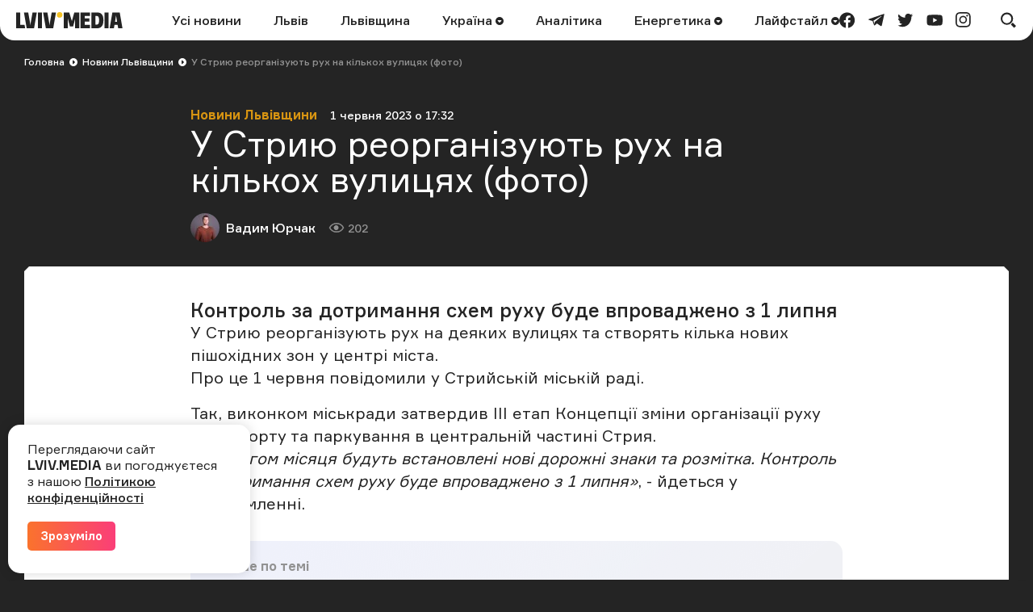

--- FILE ---
content_type: text/html; charset=UTF-8
request_url: https://lviv.media/lvivshchyna/74008-u-striyu-reorganizuyut-ruh-na-kilkoh-vulicyah-foto/
body_size: 13745
content:
<!DOCTYPE html> <html lang="uk"> <head> <meta charset="utf-8"> <meta http-equiv="x-ua-compatible" content="ie=edge"> <meta name="viewport" content="width=device-width, initial-scale=1"> <meta name="HandheldFriendly" content="True" /> <meta http-equiv="cleartype" content="on" /> <meta name="format-detection" content="telephone=no" /> <meta name="format-detection" content="address=no" /> <meta property="fb:app_id" content="759044945210517" /> <link rel="apple-touch-icon" sizes="180x180" href="/apple-touch-icon.png"> <link rel="icon" type="image/png" sizes="32x32" href="/favicon-32x32.png"> <link rel="icon" type="image/png" sizes="16x16" href="/favicon-16x16.png"> <link rel="manifest" href="/site.webmanifest"> <link rel="mask-icon" href="/safari-pinned-tab.svg" color="#242424"> <meta name="msapplication-TileColor" content="#242424"> <meta name="theme-color" content="#ffffff"> <title>У Стрию реорганізують рух на кількох вулицях (фото) — LVIV.MEDIA</title> <link rel="canonical" href="https://lviv.media/lvivshchyna/74008-u-striyu-reorganizuyut-ruh-na-kilkoh-vulicyah-foto/"> <link rel="amphtml" href="https://lviv.media/amp/lvivshchyna/74008-u-striyu-reorganizuyut-ruh-na-kilkoh-vulicyah-foto/"> <meta name="robots" content="max-snippet:-1, max-video-preview:-1, max-image-preview:large"> <link rel="alternate" href="https://lviv.media/lvivshchyna/74008-u-striyu-reorganizuyut-ruh-na-kilkoh-vulicyah-foto/" hreflang="x-default" /> <link rel="alternate" href="https://lviv.media/lvivshchyna/74008-u-striyu-reorganizuyut-ruh-na-kilkoh-vulicyah-foto/" hreflang="uk" /> <meta name="description" content="Контроль за дотримання схем руху буде впроваджено з 1 липня"> <meta property="og:title" content="У Стрию реорганізують рух на кількох вулицях (фото) — LVIV.MEDIA" /> <meta property="og:description" content="Контроль за дотримання схем руху буде впроваджено з 1 липня" /> <meta property="og:type" content="article" /> <meta property="og:url" content="https://lviv.media/lvivshchyna/74008-u-striyu-reorganizuyut-ruh-na-kilkoh-vulicyah-foto/" /> <meta property="og:image" content="https://lviv.media/static/content/thumbs/1200x630/e/1f/iev4bp---c1200x630x50px50p-up--f87842badbe3034ac1fa90909a8961fe.jpg" /> <meta property="og:image:url" content="https://lviv.media/static/content/thumbs/1200x630/e/1f/iev4bp---c1200x630x50px50p-up--f87842badbe3034ac1fa90909a8961fe.jpg" /> <meta property="og:image:width" content="1200" /> <meta property="og:image:height" content="630" /> <meta property="og:site_name" content="LVIV.MEDIA" /> <meta name="twitter:title" content="У Стрию реорганізують рух на кількох вулицях (фото) — LVIV.MEDIA"> <meta name="twitter:description" content="Контроль за дотримання схем руху буде впроваджено з 1 липня"> <meta name="twitter:card" content="summary_large_image"> <meta name="twitter:image" content="https://lviv.media/static/content/thumbs/1200x630/b/67/kteyeo---c1200x630x50px50p-up--08368ca7f5854c7c589d83e3ff30067b.jpg"> <meta name="twitter:site" content="LVIV.MEDIA"> <meta name="twitter:creator" content="@LvivMedia"> <meta property="og:article:author" content="https://lviv.media/authors/40-vadym_yurchak/" /> <meta property="og:article:published_time" content="2023-06-01T17:32:00+03:00" /> <script type="application/ld+json">{"@context":"https://schema.org","@type":"BreadcrumbList","itemListElement":[{"@type":"ListItem","position":1,"name":"Головна","item":"https://lviv.media/"},{"@type":"ListItem","position":2,"name":"Новини Львівщини","item":"https://lviv.media/lvivshchyna/"},{"@type":"ListItem","position":3,"name":"У Стрию реорганізують рух на кількох вулицях (фото)","item":"https://lviv.media/lvivshchyna/74008-u-striyu-reorganizuyut-ruh-na-kilkoh-vulicyah-foto/"}]}</script> <script type="application/ld+json">{"@context":"https://schema.org","@type":"NewsArticle","headline":"У Стрию реорганізують рух на кількох вулицях (фото)","datePublished":"2023-06-01T17:32:00+03:00","dateModified":"2023-06-01T17:32:00+03:00","author":{"@type":"Person","name":"Вадим Юрчак"},"publisher":{"@type":"Organization","name":"LVIV.MEDIA","logo":{"@type":"ImageObject","url":"https://lviv.media/static/img/logo-current.svg"}},"description":"Контроль за дотримання схем руху буде впроваджено з 1 липня","articleBody":"У Стрию реорганізують рух на деяких вулицях та створять кілька нових пішохідних зон у центрі міста. Про це 1 червня повідомили у Стрийській міській раді. Так, виконком міськради затвердив III етап Концепції зміни організації руху транспорту та паркування в центральній частині Стрия. «Протягом місяця будуть встановлені нові дорожні знаки та розмітка. Контроль за дотримання схем руху буде впроваджено з 1 липня», - йдеться у повідомленні. Зокрема, запровадять односторонній рух по вулицях: Поштова; Незалежності; Стецька; Збіжева; Валова; Міхновського. Також запровадять кількох нових пішохідних зон у центральній частині міста. Нагадаємо, у Стрию ще 150 переселенців отримали тимчасові домівки.","image":"https://lviv.media/static/content/thumbs/800x450/b/67/qby5cj---c800x450x50px50p-up--08368ca7f5854c7c589d83e3ff30067b.jpg"}</script> <link rel="preload" crossorigin as="font" href="https://lviv.media/static/fonts/Formular/Formular-Regular.woff"> <link rel="preload" crossorigin as="font" href="https://lviv.media/static/fonts/Formular/Formular-Medium.woff"> <link rel="preload" crossorigin as="font" href="https://lviv.media/static/fonts/Formular/Formular-Black.woff"> <link rel="preload" crossorigin as="font" href="https://lviv.media/static/fonts/Formular/Formular-Bold.woff"> <link rel="stylesheet" href="https://lviv.media/static/css/app.css"> <style>
[data-ad-slot] iframe {
    margin: 0 auto !important;
}
</style> <link rel="stylesheet" href="https://lviv.media/static/css/post.css"> <link rel="stylesheet" href="https://lviv.media/static/css/gallery.css" fetchpriority="low"> <link rel="stylesheet" href="https://lviv.media/static/css/carousel.css" fetchpriority="low"> <link rel="stylesheet" href="https://lviv.media/static/css/utilities.css" fetchpriority="low"> <script>
window.App = {"baseUrl":"https:\/\/lviv.media\/","staticUrl":"https:\/\/lviv.media\/static\/","locale":"uk","facebookAppId":"759044945210517","jsVendorFiles":{"vendor.js":"https:\/\/lviv.media\/static\/js\/vendor.js?id=c131facd8af0150da4b44c65aae288aa","swiper-vendor.js":"https:\/\/lviv.media\/static\/js\/swiper-vendor.js?id=885337d6e4fc03c9c0956f53bfc09e5e"},"article":{"id":"994e9db4-4cb1-4d06-8e69-968fcc3c20f0","number":74008,"slug":"u-striyu-reorganizuyut-ruh-na-kilkoh-vulicyah-foto","layout":"default","modules":["image"],"embeds":[],"title":{"origin":"У Стрию реорганізують рух на кількох вулицях (фото)","clean":"У Стрию реорганізують рух на кількох вулицях (фото)"},"meta":{"title":"У Стрию реорганізують рух на кількох вулицях (фото)","description":"Контроль за дотримання схем руху буде впроваджено з 1 липня"},"url":{"direct":"https:\/\/lviv.media\/lvivshchyna\/74008-u-striyu-reorganizuyut-ruh-na-kilkoh-vulicyah-foto\/","next":"https:\/\/lviv.media\/api\/articles\/994e9db4-4cb1-4d06-8e69-968fcc3c20f0\/next\/","add-view":"https:\/\/lviv.media\/api\/articles\/994e9db4-4cb1-4d06-8e69-968fcc3c20f0\/add-view\/"}}}
</script> <script>
window.App.staticAsset = path =>  'https://lviv.media/static/:path:'.replace(':path:', path)
</script> <!-- Google Tag Manager --> <script>(function(w,d,s,l,i){w[l]=w[l]||[];w[l].push({'gtm.start':
new Date().getTime(),event:'gtm.js'});var f=d.getElementsByTagName(s)[0],
j=d.createElement(s),dl=l!='dataLayer'?'&l='+l:'';j.async=true;j.src=
'https://www.googletagmanager.com/gtm.js?id='+i+dl;f.parentNode.insertBefore(j,f);
})(window,document,'script','dataLayer','GTM-MX7CRZN');</script> <!-- End Google Tag Manager --> <link rel="preconnect" href="https://membrana-cdn.media/" crossorigin> <link rel="dns-prefetch" href="https://membrana-cdn.media/"> <script>
    window.yieldMasterCmd = window.yieldMasterCmd || [];
    window.yieldMasterCmd.push(function() {
        window.yieldMaster.init({
            pageVersionAutodetect: true
        });
    });
</script> <script>
    (function() {
        const scriptsToLoad = [
            { src: 'https://www.googletagservices.com/tag/js/gpt.js', loaded: false },
            { src: 'https://cdn.membrana.media/lvm/ym.js', loaded: false },
        ];

        function loadScripts() {
            scriptsToLoad.forEach(script => {
                if (!script.loaded) {
                    const scriptElement = document.createElement('script');
                    scriptElement.src = script.src;
                    document.body.appendChild(scriptElement);
                    script.loaded = true;
                }
            });

            // Remove event listeners after loading scripts
            document.removeEventListener('click', loadScripts);
            document.removeEventListener('scroll', loadScripts);
            document.removeEventListener('mousemove', loadScripts);
        }

        // Add event listeners for user interactions
        document.addEventListener('click', loadScripts);
        document.addEventListener('scroll', loadScripts);
        document.addEventListener('mousemove', loadScripts);
    })();
</script> <style>
	.nts-ad {display: flex; flex-direction: column; align-items: center; justify-content: center}
	.nts-ad-h250 {min-height: 250px}
	.nts-ad-h280 {min-height: 280px}
	.nts-ad-h600 {min-height: 600px; justify-content: flex-start}
</style> </head> </html> <body> <header class="c-header"> <div class="c-header-inner"> <div class="c-header-bg"></div> <div class="c-header-hamburger"> <button type="button" class="c-header-hamburger__btn js-menu-toggle"> <span class="sr-only">Меню</span> <div class="c-header-hamburger__icon"> <div></div> <div></div> <div></div> </div> </button> </div> <div class="c-menu"> <div class="c-menu-inner"> <nav class="c-menu-nav"> <ul class="c-menu-nav__list"> <li class="c-menu-nav__item"> <a href="https://lviv.media/news/" class="c-menu-nav__link">Усі новини</a> </li> <li class="c-menu-nav__item"> <a href="https://lviv.media/lviv/" class="c-menu-nav__link">Львів</a> </li> <li class="c-menu-nav__item"> <a href="https://lviv.media/lvivshchyna/" class="c-menu-nav__link">Львівщина</a> </li> <li class="c-menu-nav__item"> <a href="https://lviv.media/ukraina/" class="c-menu-nav__link">
    Україна
    </a> <div class="c-menu-sub"> <ul class="c-menu-sub__list"> <li class="c-menu-sub__item"> <a href="https://lviv.media/viyna/" class="c-menu-sub__link">Війна</a> </li> <li class="c-menu-sub__item"> <a href="https://lviv.media/politics/" class="c-menu-sub__link">Політика</a> </li> <li class="c-menu-sub__item"> <a href="https://lviv.media/ekonomika/" class="c-menu-sub__link">Економіка</a> </li> <li class="c-menu-sub__item"> <a href="https://lviv.media/socialni-novini/" class="c-menu-sub__link">Соціальні новини</a> </li> </ul> </div> </li> <li class="c-menu-nav__item"> <a href="https://lviv.media/analitika/" class="c-menu-nav__link">Аналітика</a> </li> <li class="c-menu-nav__item"> <a href="https://lviv.media/energetika/" class="c-menu-nav__link">
    Енергетика
    </a> <div class="c-menu-sub"> <ul class="c-menu-sub__list"> <li class="c-menu-sub__item"> <a href="https://lviv.media/energetika/gaz/" class="c-menu-sub__link">Газ</a> </li> <li class="c-menu-sub__item"> <a href="https://lviv.media/energetika/nafta/" class="c-menu-sub__link">Нафта</a> </li> <li class="c-menu-sub__item"> <a href="https://lviv.media/energetika/sonyachna-energiya/" class="c-menu-sub__link">Сонячна енергетика</a> </li> <li class="c-menu-sub__item"> <a href="https://lviv.media/energetika/vitrova-energetika/" class="c-menu-sub__link">Вітрова енергетика</a> </li> <li class="c-menu-sub__item"> <a href="https://lviv.media/energetika/zelena-energetika/" class="c-menu-sub__link">Відновлювальна енергетика</a> </li> <li class="c-menu-sub__item"> <a href="https://lviv.media/energetika/palne/" class="c-menu-sub__link">Пальне</a> </li> <li class="c-menu-sub__item"> <a href="https://lviv.media/energetika/tarifi-i-poradi/" class="c-menu-sub__link">Тарифи і поради</a> </li> </ul> </div> </li> <li class="c-menu-nav__item"> <a href="https://lviv.media/lifestyle/" class="c-menu-nav__link">
    Лайфстайл
    </a> <div class="c-menu-sub"> <ul class="c-menu-sub__list"> <li class="c-menu-sub__item"> <a href="https://lviv.media/religiya/" class="c-menu-sub__link">Релігія</a> </li> <li class="c-menu-sub__item"> <a href="https://lviv.media/recepti/" class="c-menu-sub__link">Рецепти</a> </li> <li class="c-menu-sub__item"> <a href="https://lviv.media/sport/" class="c-menu-sub__link">Спорт</a> </li> <li class="c-menu-sub__item"> <a href="https://lviv.media/zdorovya/" class="c-menu-sub__link">Здоров’я</a> </li> <li class="c-menu-sub__item"> <a href="https://lviv.media/culture/" class="c-menu-sub__link">Культура</a> </li> </ul> </div> </li> </ul> </nav> <div class="c-menu-socials"> <ul class="c-menu-socials__list"> <li class="c-menu-socails__item"> <a href="https://www.facebook.com/lvv.media" target="_blank" rel="noopener" class="c-menu-socials__link t-facebook"> <span class="sr-only">facebook</span> <svg viewbox="0 0 24 24" width="24" height="24" class="i-icon i-facebook" xmlns="http://www.w3.org/2000/svg"> <use xlink:href="https://lviv.media/static/sprite/symbol.svg#facebook"></use> </svg> </a> </li> <li class="c-menu-socails__item"> <a href="https://t.me/lvivmedia" target="_blank" rel="noopener" class="c-menu-socials__link t-telegram"> <span class="sr-only">telegram</span> <svg viewbox="0 0 24 24" width="24" height="24" class="i-icon i-telegram" xmlns="http://www.w3.org/2000/svg"> <use xlink:href="https://lviv.media/static/sprite/symbol.svg#telegram"></use> </svg> </a> </li> <li class="c-menu-socails__item"> <a href="https://twitter.com/LvivMedia" target="_blank" rel="noopener" class="c-menu-socials__link t-twitter"> <span class="sr-only">twitter</span> <svg viewbox="0 0 24 24" width="24" height="24" class="i-icon i-twitter" xmlns="http://www.w3.org/2000/svg"> <use xlink:href="https://lviv.media/static/sprite/symbol.svg#twitter"></use> </svg> </a> </li> <li class="c-menu-socails__item"> <a href="https://www.youtube.com/channel/UCHYlN_WxQytvVZu3dNWd7lQ" target="_blank" rel="noopener" class="c-menu-socials__link t-youtube"> <span class="sr-only">youtube</span> <svg viewbox="0 0 24 24" width="24" height="24" class="i-icon i-youtube" xmlns="http://www.w3.org/2000/svg"> <use xlink:href="https://lviv.media/static/sprite/symbol.svg#youtube"></use> </svg> </a> </li> <li class="c-menu-socails__item"> <a href="https://www.instagram.com/lviv_media/" target="_blank" rel="noopener" class="c-menu-socials__link t-instagram"> <span class="sr-only">instagram</span> <svg viewbox="0 0 24 24" width="24" height="24" class="i-icon i-instagram" xmlns="http://www.w3.org/2000/svg"> <use xlink:href="https://lviv.media/static/sprite/symbol.svg#instagram"></use> </svg> </a> </li> </ul> </div> </div> </div> <div class="c-header-inner__left"> <div class="c-header-logo"> <a href="https://lviv.media/"> <span class="sr-only">LVIV.MEDIA</span> <svg width="132" height="20" viewbox="0 0 132 20" fill="currentColor" xmlns="http://www.w3.org/2000/svg"> <path d="M26.978 20V.49h5.061V20h-5.061zM84.939 4.668v3.12h5.724v3.858H84.94v3.98h6.658V20H79.853V.491h11.744v4.177H84.94zM93.133 20V.491h7.469c2.58 0 4.496.787 5.725 2.384 1.228 1.597 1.843 3.955 1.843 7.125 0 3.317-.639 5.823-1.917 7.494-1.278 1.67-3.219 2.506-5.823 2.506h-7.297zm8.181-4.963c.516-.344.885-.91 1.106-1.72.258-1.078.374-2.185.344-3.293a12.04 12.04 0 00-.344-3.169 3.002 3.002 0 00-1.106-1.67 3.666 3.666 0 00-2.051-.517h-1.008v10.86h1.008a3.479 3.479 0 002.051-.491zM109.408 20V.491h5.061V20h-5.061zM78.147.491V20h-5.061V8.034l-.74 3.106-1.742 6.722h-3.98L64.85 11.14l-.757-3.106h-.024V20h-5.062V.491h6.782l3.267 10.664L72.08.49h6.068z"></path> <path d="M53.894 6.88a3.44 3.44 0 100-6.88 3.44 3.44 0 000 6.88z" fill="#F4C123"></path> <path d="M10.418 15.626H5.06V.491H0V20h11.18l-.762-4.374zM22.211 20L25.602.49h-5.307l-2.268 13.045-.386 2.96-.385-2.96L14.988.49H9.68L13.07 20h9.14zM45.946 20L49.361.49h-5.307L41.77 13.536l-.38 2.92-.382-2.92L38.722.49h-5.307L36.831 20h9.115zM119.236.491L115.845 20h5.307l.715-4.152h3.863l.722 4.152h5.307L128.376.49h-9.14zm3.309 11.5l1.261-7.996 1.255 7.995h-2.516z"></path> </svg> </a> </div> </div> <div class="c-header-inner__center"> <nav class="c-header-nav"> <ul class="c-header-nav__list"> <li class="c-header-nav__item"> <a href="https://lviv.media/news/" class="c-header-nav__link">Усі новини</a> </li> <li class="c-header-nav__item"> <a href="https://lviv.media/lviv/" class="c-header-nav__link">Львів</a> </li> <li class="c-header-nav__item"> <a href="https://lviv.media/lvivshchyna/" class="c-header-nav__link">Львівщина</a> </li> <li class="c-header-nav__item"> <a href="https://lviv.media/ukraina/" class="c-header-nav__link">
    Україна
        <svg viewbox="0 0 24 24" width="24" height="24" class="i-icon i-arrow-circle" xmlns="http://www.w3.org/2000/svg"> <use xlink:href="https://lviv.media/static/sprite/symbol.svg#arrow-circle"></use> </svg> </a> <div class="c-header-sub"> <ul class="c-header-sub__list"> <li class="c-header-sub__item"> <a href="https://lviv.media/viyna/" class="c-header-sub__link">Війна</a> </li> <li class="c-header-sub__item"> <a href="https://lviv.media/politics/" class="c-header-sub__link">Політика</a> </li> <li class="c-header-sub__item"> <a href="https://lviv.media/ekonomika/" class="c-header-sub__link">Економіка</a> </li> <li class="c-header-sub__item"> <a href="https://lviv.media/socialni-novini/" class="c-header-sub__link">Соціальні новини</a> </li> </ul> </div> </li> <li class="c-header-nav__item"> <a href="https://lviv.media/analitika/" class="c-header-nav__link">Аналітика</a> </li> <li class="c-header-nav__item"> <a href="https://lviv.media/energetika/" class="c-header-nav__link">
    Енергетика
        <svg viewbox="0 0 24 24" width="24" height="24" class="i-icon i-arrow-circle" xmlns="http://www.w3.org/2000/svg"> <use xlink:href="https://lviv.media/static/sprite/symbol.svg#arrow-circle"></use> </svg> </a> <div class="c-header-sub"> <ul class="c-header-sub__list"> <li class="c-header-sub__item"> <a href="https://lviv.media/energetika/gaz/" class="c-header-sub__link">Газ</a> </li> <li class="c-header-sub__item"> <a href="https://lviv.media/energetika/nafta/" class="c-header-sub__link">Нафта</a> </li> <li class="c-header-sub__item"> <a href="https://lviv.media/energetika/sonyachna-energiya/" class="c-header-sub__link">Сонячна енергетика</a> </li> <li class="c-header-sub__item"> <a href="https://lviv.media/energetika/vitrova-energetika/" class="c-header-sub__link">Вітрова енергетика</a> </li> <li class="c-header-sub__item"> <a href="https://lviv.media/energetika/zelena-energetika/" class="c-header-sub__link">Відновлювальна енергетика</a> </li> <li class="c-header-sub__item"> <a href="https://lviv.media/energetika/palne/" class="c-header-sub__link">Пальне</a> </li> <li class="c-header-sub__item"> <a href="https://lviv.media/energetika/tarifi-i-poradi/" class="c-header-sub__link">Тарифи і поради</a> </li> </ul> </div> </li> <li class="c-header-nav__item"> <a href="https://lviv.media/lifestyle/" class="c-header-nav__link">
    Лайфстайл
        <svg viewbox="0 0 24 24" width="24" height="24" class="i-icon i-arrow-circle" xmlns="http://www.w3.org/2000/svg"> <use xlink:href="https://lviv.media/static/sprite/symbol.svg#arrow-circle"></use> </svg> </a> <div class="c-header-sub"> <ul class="c-header-sub__list"> <li class="c-header-sub__item"> <a href="https://lviv.media/religiya/" class="c-header-sub__link">Релігія</a> </li> <li class="c-header-sub__item"> <a href="https://lviv.media/recepti/" class="c-header-sub__link">Рецепти</a> </li> <li class="c-header-sub__item"> <a href="https://lviv.media/sport/" class="c-header-sub__link">Спорт</a> </li> <li class="c-header-sub__item"> <a href="https://lviv.media/zdorovya/" class="c-header-sub__link">Здоров’я</a> </li> <li class="c-header-sub__item"> <a href="https://lviv.media/culture/" class="c-header-sub__link">Культура</a> </li> </ul> </div> </li> </ul> </nav> </div> <div class="c-header-inner__right"> <div class="c-header-socials"> <ul class="c-header-socials__list"> <li class="c-header-socails__item"> <a href="https://www.facebook.com/lvv.media" target="_blank" rel="noopener" class="c-header-socials__link t-facebook"> <span class="sr-only">facebook</span> <svg viewbox="0 0 24 24" width="24" height="24" class="i-icon i-facebook" xmlns="http://www.w3.org/2000/svg"> <use xlink:href="https://lviv.media/static/sprite/symbol.svg#facebook"></use> </svg> </a> </li> <li class="c-header-socails__item"> <a href="https://t.me/lvivmedia" target="_blank" rel="noopener" class="c-header-socials__link t-telegram"> <span class="sr-only">telegram</span> <svg viewbox="0 0 24 24" width="24" height="24" class="i-icon i-telegram" xmlns="http://www.w3.org/2000/svg"> <use xlink:href="https://lviv.media/static/sprite/symbol.svg#telegram"></use> </svg> </a> </li> <li class="c-header-socails__item"> <a href="https://twitter.com/LvivMedia" target="_blank" rel="noopener" class="c-header-socials__link t-twitter"> <span class="sr-only">twitter</span> <svg viewbox="0 0 24 24" width="24" height="24" class="i-icon i-twitter" xmlns="http://www.w3.org/2000/svg"> <use xlink:href="https://lviv.media/static/sprite/symbol.svg#twitter"></use> </svg> </a> </li> <li class="c-header-socails__item"> <a href="https://www.youtube.com/channel/UCHYlN_WxQytvVZu3dNWd7lQ" target="_blank" rel="noopener" class="c-header-socials__link t-youtube"> <span class="sr-only">youtube</span> <svg viewbox="0 0 24 24" width="24" height="24" class="i-icon i-youtube" xmlns="http://www.w3.org/2000/svg"> <use xlink:href="https://lviv.media/static/sprite/symbol.svg#youtube"></use> </svg> </a> </li> <li class="c-header-socails__item"> <a href="https://www.instagram.com/lviv_media/" target="_blank" rel="noopener" class="c-header-socials__link t-instagram"> <span class="sr-only">instagram</span> <svg viewbox="0 0 24 24" width="24" height="24" class="i-icon i-instagram" xmlns="http://www.w3.org/2000/svg"> <use xlink:href="https://lviv.media/static/sprite/symbol.svg#instagram"></use> </svg> </a> </li> </ul> </div> <div class="c-header-search"> <button type="button" class="c-header-search__btn js-search-modal-toggle"> <span class="sr-only">Пошук</span> <svg viewbox="0 0 24 24" width="24" height="24" class="i-icon i-search " xmlns="http://www.w3.org/2000/svg"> <use xlink:href="https://lviv.media/static/sprite/symbol.svg#search"></use> </svg> <svg viewbox="0 0 24 24" width="24" height="24" class="i-icon i-close " xmlns="http://www.w3.org/2000/svg"> <use xlink:href="https://lviv.media/static/sprite/symbol.svg#close"></use> </svg> </button> <div class="c-search-modal js-search-modal"> <form method="GET" action="https://lviv.media/search/" class="c-search-modal__form" autocomplete="off"> <div class="f-group"> <input type="text" class="f-input js-search-modal-input" placeholder="Введіть ключове слово" name="query"> </div> <button type="submit" class="f-btn f-btn--gradient">Пошук</button> </form> </div> </div> </div> </div> </header> <main> <div class="l-box" data-article-id="994e9db4-4cb1-4d06-8e69-968fcc3c20f0" data-infinite-scroll-first> <article class="c-post"> <div class="c-post__header c-post__header--overlay  c-post__header--image "> <div class="c-breadcrumbs"> <div class="c-breadcrumbs__scroll"> <ul class="c-breadcrumbs__list"> <li class="c-breadcrumbs__item"> <a href="https://lviv.media/" class="c-breadcrumbs__link f-link--primary">Головна</a> <i class="c-breadcrumbs__arrow"> <svg viewbox="0 0 24 24" width="24" height="24" class="i-icon i-arrow-circle-dark" xmlns="http://www.w3.org/2000/svg"> <use xlink:href="https://lviv.media/static/sprite/symbol.svg#arrow-circle-dark"></use> </svg> </i> </li> <li class="c-breadcrumbs__item"> <a href="https://lviv.media/lvivshchyna/" class="c-breadcrumbs__link f-link--primary">Новини Львівщини</a> <i class="c-breadcrumbs__arrow"> <svg viewbox="0 0 24 24" width="24" height="24" class="i-icon i-arrow-circle-dark" xmlns="http://www.w3.org/2000/svg"> <use xlink:href="https://lviv.media/static/sprite/symbol.svg#arrow-circle-dark"></use> </svg> </i> </li> <li class="c-breadcrumbs__item">У Стрию реорганізують рух на кількох вулицях (фото)</li> </ul> </div> </div> <div class="c-post__inner c-post__header-inner"> <dl class="c-post__info"> <dt class="sr-only">Категорія</dt> <dd class="c-post__info-item c-post__category"> <a href="https://lviv.media/lvivshchyna/" class="f-link--opacity">Новини Львівщини</a> </dd> <dt class="sr-only">Дата публікації</dt> <dd class="c-post__info-item c-post__date"> <time datetime="2023-06-01T17:32:00+03:00">1 червня 2023 о 17:32</time> </dd> </dl> <h1 class="c-post__title">У Стрию реорганізують рух на кількох вулицях (фото)</h1> <dl class="c-post__info"> <dt class="sr-only">Автор</dt> <dd class="c-post__info-item c-post__author"> <picture class="c-post__author-img"> <img width="36" height="36" src="https://lviv.media/static/content/thumbs/36x36/d/50/cx3w3s---c36x36x50px50p-up--ce8f0111e4e9affc73a0e2d82b18350d.jpg" srcset="https://lviv.media/static/content/thumbs/36x36/d/50/cx3w3s---c36x36x50px50p-up--ce8f0111e4e9affc73a0e2d82b18350d.jpg 1x, https://lviv.media/static/content/thumbs/72x72/d/50/sv2pdf---c36x36x50px50p-up--ce8f0111e4e9affc73a0e2d82b18350d.jpg 2x" alt="Вадим Юрчак"> </picture> <div class="c-post__author-name"> <a href="https://lviv.media/authors/40-vadym_yurchak/" class="f-link--opacity f-link--overlay">Вадим Юрчак</a> </div> </dd> <dt class="sr-only">Кількість переглядів</dt> <dd class="c-post__info-item c-post__views"> <svg viewbox="0 0 24 24" width="24" height="24" class="i-icon i-views " xmlns="http://www.w3.org/2000/svg"> <use xlink:href="https://lviv.media/static/sprite/symbol.svg#views"></use> </svg>
                202
            </dd> </dl> </div> </div> <div class="c-card c-post__card"> <div class="c-post__inner"> <div class="c-prose"> <div class="c-post__lead"><p>Контроль за дотримання схем руху буде впроваджено з 1 липня</p></div> <p>У Стрию реорганізують рух на деяких вулицях та створять кілька нових пішохідних зон у центрі міста.</p> <p>Про це 1 червня <a href="https://www.facebook.com/permalink.php?story_fbid=pfbid02vEkLuJiMUqjukhscrB9AVaQ17nQuTd9SzCmmP4fdUcZuHgwTtAr6yW6jPBxMUv7Ml&amp;id=100068856144787&amp;__cft__%5b0%5d=AZXR8Q-v4ql8tbZar-E19FmZncf2SJBByZ3H92mW9NUKSDGmtVzO57zQQIqb32t8eFHajLI0GRzpFdmgZpWqRVyez4yEro37sbjKxY9-XTSmaeJrsjXiXPSenyyOTyNa_AVUbn5WxIoK6pMnz6TuI_r9a8kih4aqZWwfPUHnhqbgkoCBSXaxbfqPTDV7OVGg9Sg&amp;__tn__=%2CO%2CP-R">повідомили</a> у Стрийській міській раді.</p> <!-- Desktop ad --> <div class="hidden lg:block pb-4"> <div class="LVM_DESKTOP_VIDEO"></div> </div> <!-- Mobile ad --> <div class="lg:hidden pb-4"> <div class="LVM_MOBILE_VIDEO"></div> </div> <p>Так, виконком міськради затвердив III етап Концепції зміни організації руху транспорту та паркування в центральній частині Стрия.</p> <p><i>«Протягом місяця будуть встановлені нові дорожні знаки та розмітка. Контроль за дотримання схем руху буде впроваджено з 1 липня»</i>, - йдеться у повідомленні.</p> <div class="c-prose--ignore c-prose__entry"> <article class="c-entry c-entry-card c-entry-gradient"> <div class="c-entry__content"> <div class="c-entry__heading">Більше по темі</div> <div class="c-entry__title"> <a href="https://lviv.media/lvivshchyna/73235-u-striyu-sud-konfiskuvav-zemlyu-yaka-nalezhala-gromadyanci-rosiyi/" class="c-entry__link f-link--opacity f-link--overlay">У Стрию суд конфіскував землю, яка належала громадянці Росії</a> </div> <dl class="c-entry__date"> <dt class="sr-only">Дата публікації</dt> <dd> <time datetime="2023-05-25T12:37:00+03:00">25.05.2023 12:37</time> </dd> </dl> </div> </article> </div> <!-- Desktop ad --> <div class="hidden lg:block pb-4"> <div class="nts-ad nts-ad-h280"> <div class="LVM_ITA_336_1"></div> </div> </div> <!-- Mobile ad --> <div class="lg:hidden pb-4"> <div class="nts-ad nts-ad-h280"> <div class="LVM_ITA_300M_1"></div> </div> </div> <p>Зокрема, запровадять односторонній рух по вулицях:</p> <ul> <li>Поштова;
</li> <li>Незалежності;
</li> <li>Стецька;
</li> <li>Збіжева;
</li> <li>Валова;
</li> <li>Міхновського.
</li> </ul> <figure class="c-prose__img js-gallery"> <a href="https://lviv.media/static/content/files/3/4a/8d9f1d9714788d0694d3045d87b9f4a3.jpg" class="js-gallery-link c-gallery-link" data-pswp-width="2048" data-pswp-height="1448" target="_blank"> <picture style="padding-bottom: 70.703%;"> <img width="808" height="571" src="https://lviv.media/static/content/thumbs/808x/3/4a/osnesz-8d9f1d9714788d0694d3045d87b9f4a3.jpg" srcset="https://lviv.media/static/content/thumbs/808x/3/4a/osnesz-8d9f1d9714788d0694d3045d87b9f4a3.jpg 1x, https://lviv.media/static/content/thumbs/1616x/3/4a/3vuk3g-8d9f1d9714788d0694d3045d87b9f4a3.jpg 2x" alt="Нова схема руху. Фото: Стрийська міська рада" loading="lazy"> </picture> </a> <figcaption>
                Нова схема руху. Фото: Стрийська міська рада
                    </figcaption> </figure> <p>Також запровадять кількох нових пішохідних зон у центральній частині міста.</p> <p>Нагадаємо, у Стрию ще 150 переселенців <a href="https://lviv.media/lvivshchyna/74005-u-striyu-oblashtuvali-dlya-150-pereselenciv-timchasove-zhitlo-foto/">отримали </a>тимчасові домівки.</p> <!-- Desktop ad --> <div class="hidden lg:block"> <div class="nts-ad nts-ad-h280"> <div class="LVM_BTA_336"></div> </div> </div> <!-- Mobile ad --> <div class="lg:hidden"> <div class="nts-ad nts-ad-h280"> <div class="LVM_BTA_300M"></div> </div> </div> </div> <div class="c-post__tags"> <ul class="c-post__tags-list"> <li class="c-post__tags-item"> <a href="https://lviv.media/tags/63-hromadskyy-transport/" class="c-post__tags-link">#рух транспорту</a> </li> <li class="c-post__tags-item"> <a href="https://lviv.media/lvivshchyna/" class="c-post__tags-link">#Новини Львівщини</a> </li> <li class="c-post__tags-item"> <a href="https://lviv.media/tags/555-stryy/" class="c-post__tags-link">#Стрий</a> </li> </ul> </div> <div class="c-post__share"> <ul class="c-post__share-list"> <li class="c-post__share-item"> <a href="https://lviv.media/lvivshchyna/74008-u-striyu-reorganizuyut-ruh-na-kilkoh-vulicyah-foto/?utm_source=shares&amp;utm_medium=telegram" target="_blank" class="c-post__share-link t-telegram" data-share="telegram"> <span class="c-post__share-text">Надіслати в Telegram</span> <svg viewbox="0 0 24 24" width="24" height="24" class="i-icon i-telegram" xmlns="http://www.w3.org/2000/svg"> <use xlink:href="https://lviv.media/static/sprite/symbol.svg#telegram"></use> </svg> </a> </li> <li class="c-post__share-item"> <a href="https://lviv.media/lvivshchyna/74008-u-striyu-reorganizuyut-ruh-na-kilkoh-vulicyah-foto/?utm_source=shares&amp;utm_medium=facebook" target="_blank" class="c-post__share-link t-facebook" data-share="facebook"> <span class="c-post__share-text">Поширити в Facebook</span> <svg viewbox="0 0 24 24" width="24" height="24" class="i-icon i-facebook" xmlns="http://www.w3.org/2000/svg"> <use xlink:href="https://lviv.media/static/sprite/symbol.svg#facebook"></use> </svg> </a> </li> <li class="c-post__share-item"> <a href="https://lviv.media/lvivshchyna/74008-u-striyu-reorganizuyut-ruh-na-kilkoh-vulicyah-foto/?utm_source=shares&amp;utm_medium=messenger" target="_blank" class="c-post__share-link t-messenger" data-share="messenger"> <span class="c-post__share-text">Надіслати в Messenger</span> <svg viewbox="0 0 24 24" width="24" height="24" class="i-icon i-messenger" xmlns="http://www.w3.org/2000/svg"> <use xlink:href="https://lviv.media/static/sprite/symbol.svg#messenger"></use> </svg> </a> </li> <li class="c-post__share-item"> <a href="https://lviv.media/lvivshchyna/74008-u-striyu-reorganizuyut-ruh-na-kilkoh-vulicyah-foto/?utm_source=shares&amp;utm_medium=twitter" target="_blank" class="c-post__share-link t-twitter" data-share="twitter"> <span class="c-post__share-text">Твітнути в Twitter</span> <svg viewbox="0 0 24 24" width="24" height="24" class="i-icon i-twitter" xmlns="http://www.w3.org/2000/svg"> <use xlink:href="https://lviv.media/static/sprite/symbol.svg#twitter"></use> </svg> </a> </li> </ul> </div> </div> </div> </article> <!-- Desktop ad --> <div class="hidden lg:block"> <div class="nts-ad nts-ad-h250"> <div class="LVM_BTC_970"></div> </div> </div> <!-- Mobile ad --> <div class="lg:hidden"> <div class="nts-ad nts-ad-h280"> <div class="LVM_BTC_300M"></div> </div> </div> <section class="c-card"> <div class="c-heading"> <h2 class="c-heading-title">Новини Львівщини</h2> </div> <div class="swiper c-carousel js-carousel"> <div class="swiper-wrapper"> <div class="swiper-slide"> <article class="c-entry"> <picture class="c-entry__preview"> <source data-srcset="https://lviv.media/static/content/thumbs/280x158/1/44/biaf5i---c280x158x50px50p-up--95374b0eb1e8c6925ce97c5eb2f90441.jpg 1x, https://lviv.media/static/content/thumbs/560x316/1/44/5kuzc5---c280x158x50px50p-up--95374b0eb1e8c6925ce97c5eb2f90441.jpg 2x" type="image/jpeg" media="(min-width: 1024px)"> <img width="350" height="196" data-src="https://lviv.media/static/content/thumbs/350x196/1/44/gusika---c350x196x50px50p-up--95374b0eb1e8c6925ce97c5eb2f90441.jpg" data-srcset="https://lviv.media/static/content/thumbs/350x196/1/44/gusika---c350x196x50px50p-up--95374b0eb1e8c6925ce97c5eb2f90441.jpg 1x, https://lviv.media/static/content/thumbs/700x392/1/44/yuxeio---c350x196x50px50p-up--95374b0eb1e8c6925ce97c5eb2f90441.jpg 2x" alt="Збитки на понад 20 млн грн: директор теплопідприємства на Львівщині отримав підозру через забруднення повітря" title="Фото умовне" class="lazy"> </source></picture> <div class="c-entry__content"> <div class="c-entry__title"> <a href="https://lviv.media/lvivshchyna/105558-zbitki-na-ponad-20-mln-grn-direktor-teplopidpriyemstva-na-lvivshini-otrimav-pidozru-cherez-zabrudnennya-povitrya/" class="c-entry__link f-link--overlay f-link--opacity">Збитки на понад 20 млн грн: директор теплопідприємства на Львівщині отримав підозру через забруднення повітря</a> </div> <dl class="c-entry__date"> <dt class="sr-only">Дата публікації</dt> <dd> <time datetime="2026-01-28T15:11:49+02:00">28.01.2026 15:11</time> </dd> </dl> </div> </article> </div> <div class="swiper-slide"> <article class="c-entry"> <picture class="c-entry__preview"> <source data-srcset="https://lviv.media/static/content/thumbs/280x158/e/40/dar7wx---c280x158x50px50p-up--4930cf3d9e5c43e0d3ec94bb8925640e.jpg 1x, https://lviv.media/static/content/thumbs/560x316/e/40/ykvz4a---c280x158x50px50p-up--4930cf3d9e5c43e0d3ec94bb8925640e.jpg 2x" type="image/jpeg" media="(min-width: 1024px)"> <img width="350" height="196" data-src="https://lviv.media/static/content/thumbs/350x196/e/40/up6u6m---c350x196x50px50p-up--4930cf3d9e5c43e0d3ec94bb8925640e.jpg" data-srcset="https://lviv.media/static/content/thumbs/350x196/e/40/up6u6m---c350x196x50px50p-up--4930cf3d9e5c43e0d3ec94bb8925640e.jpg 1x, https://lviv.media/static/content/thumbs/700x392/e/40/wn3yny---c350x196x50px50p-up--4930cf3d9e5c43e0d3ec94bb8925640e.jpg 2x" alt="Керівника відділу Львівського обласного ТЦК підозрюють у приховуванні майна" title="ДБР" class="lazy"> </source></picture> <div class="c-entry__content"> <div class="c-entry__title"> <a href="https://lviv.media/lvivshchyna/105555-kerivnika-viddilu-lvivskogo-oblasnogo-tck-pidozryuyut-u-prihovuvanni-majna/" class="c-entry__link f-link--overlay f-link--opacity">Керівника відділу Львівського обласного ТЦК підозрюють у приховуванні майна</a> </div> <dl class="c-entry__date"> <dt class="sr-only">Дата публікації</dt> <dd> <time datetime="2026-01-28T14:55:10+02:00">28.01.2026 14:55</time> </dd> </dl> </div> </article> </div> <div class="swiper-slide"> <article class="c-entry"> <picture class="c-entry__preview"> <source data-srcset="https://lviv.media/static/content/thumbs/280x158/a/2f/6csn6d---c280x158x50px50p-up--dfba5f723ef40f2b3c4363dc322012fa.jpg 1x, https://lviv.media/static/content/thumbs/560x316/a/2f/owdob6---c280x158x50px50p-up--dfba5f723ef40f2b3c4363dc322012fa.jpg 2x" type="image/jpeg" media="(min-width: 1024px)"> <img width="350" height="196" data-src="https://lviv.media/static/content/thumbs/350x196/a/2f/4md6su---c350x196x50px50p-up--dfba5f723ef40f2b3c4363dc322012fa.jpg" data-srcset="https://lviv.media/static/content/thumbs/350x196/a/2f/4md6su---c350x196x50px50p-up--dfba5f723ef40f2b3c4363dc322012fa.jpg 1x, https://lviv.media/static/content/thumbs/700x392/a/2f/e7rr7t---c350x196x50px50p-up--dfba5f723ef40f2b3c4363dc322012fa.jpg 2x" alt="П’яний водій маршрутки на Львівщині намагався дати хабар патрульним" title="Фото умовне" class="lazy"> </source></picture> <div class="c-entry__content"> <div class="c-entry__title"> <a href="https://lviv.media/lvivshchyna/105551-pyanij-vodij-marshrutki-na-lvivshini-namagavsya-dati-habar-patrulnim/" class="c-entry__link f-link--overlay f-link--opacity"><strong>П’яний водій маршрутки на Львівщині намагався дати хабар патрульним</strong></a> </div> <dl class="c-entry__date"> <dt class="sr-only">Дата публікації</dt> <dd> <time datetime="2026-01-28T12:18:31+02:00">28.01.2026 12:18</time> </dd> </dl> </div> </article> </div> <div class="swiper-slide"> <article class="c-entry"> <picture class="c-entry__preview"> <source data-srcset="https://lviv.media/static/content/thumbs/280x158/4/e7/27tdk3---c280x158x50px50p-up--1fad47b011ec5dc66d5639b579dffe74.jpg 1x, https://lviv.media/static/content/thumbs/560x316/4/e7/hzrwg7---c280x158x50px50p-up--1fad47b011ec5dc66d5639b579dffe74.jpg 2x" type="image/jpeg" media="(min-width: 1024px)"> <img width="350" height="196" data-src="https://lviv.media/static/content/thumbs/350x196/4/e7/xhkgxb---c350x196x50px50p-up--1fad47b011ec5dc66d5639b579dffe74.jpg" data-srcset="https://lviv.media/static/content/thumbs/350x196/4/e7/xhkgxb---c350x196x50px50p-up--1fad47b011ec5dc66d5639b579dffe74.jpg 1x, https://lviv.media/static/content/thumbs/700x392/4/e7/tm32u6---c350x196x50px50p-up--1fad47b011ec5dc66d5639b579dffe74.jpg 2x" alt="Завозили до 2 тонн щомісяця: на Львівщині викрили контрабанду психотропної рослини з ЄС" title="Контрабандисти завозили на Львівщину до 2 тонн психотропної рослини з ЄС" class="lazy"> </source></picture> <div class="c-entry__content"> <div class="c-entry__title"> <a href="https://lviv.media/lvivshchyna/105550-kontrabandisti-zavozili-na-lvivshinu-do-2-tonn-psihotropnoyi-roslini-z-yes/" class="c-entry__link f-link--overlay f-link--opacity">Контрабандисти завозили на Львівщину до 2 тонн психотропної рослини з ЄС</a> </div> <dl class="c-entry__date"> <dt class="sr-only">Дата публікації</dt> <dd> <time datetime="2026-01-28T11:37:45+02:00">28.01.2026 11:37</time> </dd> </dl> </div> </article> </div> <div class="swiper-slide"> <article class="c-entry"> <picture class="c-entry__preview"> <source data-srcset="https://lviv.media/static/content/thumbs/280x158/5/62/h3ofjy---c280x158x50px50p-up--c8ffd931322555fdfc19802985002625.png 1x, https://lviv.media/static/content/thumbs/560x316/5/62/bf6x2o---c280x158x50px50p-up--c8ffd931322555fdfc19802985002625.png 2x" type="image/png" media="(min-width: 1024px)"> <img width="350" height="196" data-src="https://lviv.media/static/content/thumbs/350x196/5/62/qkydwe---c350x196x50px50p-up--c8ffd931322555fdfc19802985002625.png" data-srcset="https://lviv.media/static/content/thumbs/350x196/5/62/qkydwe---c350x196x50px50p-up--c8ffd931322555fdfc19802985002625.png 1x, https://lviv.media/static/content/thumbs/700x392/5/62/rmvhbp---c350x196x50px50p-up--c8ffd931322555fdfc19802985002625.png 2x" alt="На Львівщині оновили рейтинг громад: хто увійшов у ТОП-10" title="Фото умовне" class="lazy"> </source></picture> <div class="c-entry__content"> <div class="c-entry__title"> <a href="https://lviv.media/lvivshchyna/105549-na-lvivshini-onovili-rejting-gromad-hto-uvijshov-u-top-10/" class="c-entry__link f-link--overlay f-link--opacity">На Львівщині оновили рейтинг громад: хто увійшов у ТОП-10</a> </div> <dl class="c-entry__date"> <dt class="sr-only">Дата публікації</dt> <dd> <time datetime="2026-01-28T10:23:29+02:00">28.01.2026 10:23</time> </dd> </dl> </div> </article> </div> <div class="swiper-slide"> <article class="c-entry"> <picture class="c-entry__preview"> <source data-srcset="https://lviv.media/static/content/thumbs/280x158/4/f5/niw4k3---c280x158x50px50p-up--d6bd408d9656a656aa5ef0d0232c1f54.jpg 1x, https://lviv.media/static/content/thumbs/560x316/4/f5/ngil47---c280x158x50px50p-up--d6bd408d9656a656aa5ef0d0232c1f54.jpg 2x" type="image/jpeg" media="(min-width: 1024px)"> <img width="350" height="196" data-src="https://lviv.media/static/content/thumbs/350x196/4/f5/qxlbc7---c350x196x50px50p-up--d6bd408d9656a656aa5ef0d0232c1f54.jpg" data-srcset="https://lviv.media/static/content/thumbs/350x196/4/f5/qxlbc7---c350x196x50px50p-up--d6bd408d9656a656aa5ef0d0232c1f54.jpg 1x, https://lviv.media/static/content/thumbs/700x392/4/f5/w233kf---c350x196x50px50p-up--d6bd408d9656a656aa5ef0d0232c1f54.jpg 2x" alt="Львівщина 28 січня попрощається з полеглими військовими: імена" title="Львівщина 28 січня попрощається з полеглими військовими: імена" class="lazy"> </source></picture> <div class="c-entry__content"> <div class="c-entry__title"> <a href="https://lviv.media/lvivshchyna/105547-lvivshina-28-sichnya-poproshayetsya-z-poleglimi-vijskovimi-imena/" class="c-entry__link f-link--overlay f-link--opacity">Львівщина 28 січня попрощається з полеглими військовими: імена</a> </div> <dl class="c-entry__date"> <dt class="sr-only">Дата публікації</dt> <dd> <time datetime="2026-01-28T09:04:59+02:00">28.01.2026 09:04</time> </dd> </dl> </div> </article> </div> <div class="swiper-slide"> <article class="c-entry"> <picture class="c-entry__preview"> <source data-srcset="https://lviv.media/static/content/thumbs/280x158/f/26/c7m5am---c1527x861x0sx0s-up--e22ef89ec6c82c9bb4f42002419ce26f.png 1x, https://lviv.media/static/content/thumbs/560x316/f/26/igfrum---c1527x861x0sx0s-up--e22ef89ec6c82c9bb4f42002419ce26f.png 2x" type="image/png" media="(min-width: 1024px)"> <img width="350" height="196" data-src="https://lviv.media/static/content/thumbs/350x196/f/26/xnbgfs---c1527x855x0sx0s-up--e22ef89ec6c82c9bb4f42002419ce26f.png" data-srcset="https://lviv.media/static/content/thumbs/350x196/f/26/xnbgfs---c1527x855x0sx0s-up--e22ef89ec6c82c9bb4f42002419ce26f.png 1x, https://lviv.media/static/content/thumbs/700x392/f/26/wkcfgj---c1527x855x0sx0s-up--e22ef89ec6c82c9bb4f42002419ce26f.png 2x" alt="Дрогобицька суддя у 161 справі про визначення опіки виносила рішення на користь батька" title="Суддя з Дрогобича 161 раз визначила місце проживання дитини з батьком після розлучення подружжя" class="lazy"> </source></picture> <div class="c-entry__content"> <div class="c-entry__title"> <a href="https://lviv.media/lvivshchyna/105543-suddya-z-drogobicha-161-raz-viznachila-misce-prozhivannya-ditini-z-batkom-pislya-rozluchennya-podruzhzhya/" class="c-entry__link f-link--overlay f-link--opacity">Суддя з Дрогобича 161 раз визначила місце проживання дитини з батьком після розлучення подружжя</a> </div> <dl class="c-entry__date"> <dt class="sr-only">Дата публікації</dt> <dd> <time datetime="2026-01-27T23:08:30+02:00">27.01.2026 23:08</time> </dd> </dl> </div> </article> </div> <div class="swiper-slide"> <article class="c-entry"> <picture class="c-entry__preview"> <source data-srcset="https://lviv.media/static/content/thumbs/280x158/1/bd/fzwplh---c280x158x50px50p-up--3bce39f327a2fe9b5e6fa0d8c73babd1.webp 1x, https://lviv.media/static/content/thumbs/560x316/1/bd/qfterz---c280x158x50px50p-up--3bce39f327a2fe9b5e6fa0d8c73babd1.webp 2x" type="image/webp" media="(min-width: 1024px)"> <img width="350" height="196" data-src="https://lviv.media/static/content/thumbs/350x196/1/bd/i66kmi---c350x196x50px50p-up--3bce39f327a2fe9b5e6fa0d8c73babd1.webp" data-srcset="https://lviv.media/static/content/thumbs/350x196/1/bd/i66kmi---c350x196x50px50p-up--3bce39f327a2fe9b5e6fa0d8c73babd1.webp 1x, https://lviv.media/static/content/thumbs/700x392/1/bd/dedcjw---c350x196x50px50p-up--3bce39f327a2fe9b5e6fa0d8c73babd1.webp 2x" alt="На Львівщині 28 січня діятимуть графіки відключень світла" title="На Львівщині 28 січня діятимуть графіки відключень світла" class="lazy"> </source></picture> <div class="c-entry__content"> <div class="c-entry__title"> <a href="https://lviv.media/lvivshchyna/105542-na-lvivshini-28-sichnya-diyatimut-grafiki-vidklyuchen-svitla/" class="c-entry__link f-link--overlay f-link--opacity">На Львівщині 28 січня діятимуть графіки відключень світла</a> </div> <dl class="c-entry__date"> <dt class="sr-only">Дата публікації</dt> <dd> <time datetime="2026-01-27T20:48:56+02:00">27.01.2026 20:48</time> </dd> </dl> </div> </article> </div> </div> <div class="swiper-button-prev"> <span class="sr-only">Попередній слайд</span> <svg viewbox="0 0 24 24" width="24" height="24" class="i-icon i-angle i-angle-left" xmlns="http://www.w3.org/2000/svg"> <use xlink:href="https://lviv.media/static/sprite/symbol.svg#angle"></use> </svg> </div> <div class="swiper-button-next"> <span class="sr-only">Наступний слайд</span> <svg viewbox="0 0 24 24" width="24" height="24" class="i-icon i-angle" xmlns="http://www.w3.org/2000/svg"> <use xlink:href="https://lviv.media/static/sprite/symbol.svg#angle"></use> </svg> </div> </div> </section> </div> <div data-infinite-scroll-container></div> </main> <div class="c-news-widget js-news-widget" data-url="https://lviv.media/api/articles-after/a0f00f30-7809-486b-89b9-0485d35ad83e/"> <div class="c-news-widget__window js-news-widget-window"> <div class="c-news-widget__inner"> <div class="c-news-widget__content"> <div class="c-news-widget__scroll"> <div class="c-news-widget__list-wrapper"> <ul class="c-news-widget__list" data-list> <li class="c-news-widget__list-item"> <div class="c-news-widget__entry"> <dl class="c-news-widget__entry-date "> <dt class="sr-only">Дата публікації</dt> <dd> <time datetime="2026-01-28T15:11:49+02:00" title="28.01.2026 15:11">15:11</time> </dd> </dl> <div class="c-news-widget__entry-title"> <a href="https://lviv.media/lvivshchyna/105558-zbitki-na-ponad-20-mln-grn-direktor-teplopidpriyemstva-na-lvivshini-otrimav-pidozru-cherez-zabrudnennya-povitrya/?utm_source=widget" class="f-link--overlay f-link--opacity">Збитки на понад 20 млн грн: директор теплопідприємства на Львівщині отримав підозру через забруднення повітря</a> </div> </div> </li> <li class="c-news-widget__list-item"> <div class="c-news-widget__entry"> <dl class="c-news-widget__entry-date "> <dt class="sr-only">Дата публікації</dt> <dd> <time datetime="2026-01-28T14:55:10+02:00" title="28.01.2026 14:55">14:55</time> </dd> </dl> <div class="c-news-widget__entry-title"> <a href="https://lviv.media/lvivshchyna/105555-kerivnika-viddilu-lvivskogo-oblasnogo-tck-pidozryuyut-u-prihovuvanni-majna/?utm_source=widget" class="f-link--overlay f-link--opacity">Керівника відділу Львівського обласного ТЦК підозрюють у приховуванні майна</a> </div> </div> </li> <li class="c-news-widget__list-item"> <div class="c-news-widget__entry"> <dl class="c-news-widget__entry-date "> <dt class="sr-only">Дата публікації</dt> <dd> <time datetime="2026-01-28T14:23:38+02:00" title="28.01.2026 14:23">14:23</time> </dd> </dl> <div class="c-news-widget__entry-title"> <a href="https://lviv.media/lviv/105554-do-lvova-z-privatnogo-zvirincya-na-prifrontovij-teritoriyi-evakuyuvali-15-tvarin/?utm_source=widget" class="f-link--overlay f-link--opacity">До Львова з приватного звіринця на прифронтовій території евакуювали 15 тварин</a> </div> </div> </li> <li class="c-news-widget__list-item"> <div class="c-news-widget__entry"> <dl class="c-news-widget__entry-date "> <dt class="sr-only">Дата публікації</dt> <dd> <time datetime="2026-01-28T13:47:56+02:00" title="28.01.2026 13:47">13:47</time> </dd> </dl> <div class="c-news-widget__entry-title"> <a href="https://lviv.media/lviv/105553-u-lvovi-za-ostannih-chotiri-roki-zrosla-yakist-povitrya/?utm_source=widget" class="f-link--overlay f-link--opacity">У Львові за останніх чотири роки зросла якість повітря</a> </div> </div> </li> <li class="c-news-widget__list-item"> <div class="c-news-widget__entry"> <dl class="c-news-widget__entry-date  is-important "> <dt class="sr-only">Дата публікації</dt> <dd> <time datetime="2026-01-28T12:57:22+02:00" title="28.01.2026 12:57">12:57</time> </dd> </dl> <div class="c-news-widget__entry-title"> <a href="https://lviv.media/lviv/105552-u-centri-lvova-zakrili-kliniku-pislya-provedennya-pidpilnogo-abortu-29-richnij-zhinci/?utm_source=widget" class="f-link--overlay f-link--opacity">У центрі Львова закрили клініку після проведення підпільного аборту 29-річній жінці</a> </div> </div> </li> <li class="c-news-widget__list-item"> <div class="c-news-widget__entry"> <dl class="c-news-widget__entry-date "> <dt class="sr-only">Дата публікації</dt> <dd> <time datetime="2026-01-28T12:18:31+02:00" title="28.01.2026 12:18">12:18</time> </dd> </dl> <div class="c-news-widget__entry-title"> <a href="https://lviv.media/lvivshchyna/105551-pyanij-vodij-marshrutki-na-lvivshini-namagavsya-dati-habar-patrulnim/?utm_source=widget" class="f-link--overlay f-link--opacity"><strong>П’яний водій маршрутки на Львівщині намагався дати хабар патрульним</strong></a> </div> </div> </li> <li class="c-news-widget__list-item"> <div class="c-news-widget__entry"> <dl class="c-news-widget__entry-date "> <dt class="sr-only">Дата публікації</dt> <dd> <time datetime="2026-01-28T11:37:45+02:00" title="28.01.2026 11:37">11:37</time> </dd> </dl> <div class="c-news-widget__entry-title"> <a href="https://lviv.media/lvivshchyna/105550-kontrabandisti-zavozili-na-lvivshinu-do-2-tonn-psihotropnoyi-roslini-z-yes/?utm_source=widget" class="f-link--overlay f-link--opacity">Контрабандисти завозили на Львівщину до 2 тонн психотропної рослини з ЄС</a> </div> </div> </li> <li class="c-news-widget__list-item"> <div class="c-news-widget__entry"> <dl class="c-news-widget__entry-date "> <dt class="sr-only">Дата публікації</dt> <dd> <time datetime="2026-01-28T10:23:29+02:00" title="28.01.2026 10:23">10:23</time> </dd> </dl> <div class="c-news-widget__entry-title"> <a href="https://lviv.media/lvivshchyna/105549-na-lvivshini-onovili-rejting-gromad-hto-uvijshov-u-top-10/?utm_source=widget" class="f-link--overlay f-link--opacity">На Львівщині оновили рейтинг громад: хто увійшов у ТОП-10</a> </div> </div> </li> <li class="c-news-widget__list-item"> <div class="c-news-widget__entry"> <dl class="c-news-widget__entry-date "> <dt class="sr-only">Дата публікації</dt> <dd> <time datetime="2026-01-28T09:40:00+02:00" title="28.01.2026 09:40">09:40</time> </dd> </dl> <div class="c-news-widget__entry-title"> <a href="https://lviv.media/lviv/105548-u-lvovi-mediki-uspishno-vidalili-puhlinu-z-matki-za-dopomogoyu-robota/?utm_source=widget" class="f-link--overlay f-link--opacity">У Львові медики успішно видалили пухлину з матки за допомогою робота</a> </div> </div> </li> <li class="c-news-widget__list-item"> <div class="c-news-widget__entry"> <dl class="c-news-widget__entry-date "> <dt class="sr-only">Дата публікації</dt> <dd> <time datetime="2026-01-28T09:04:59+02:00" title="28.01.2026 09:04">09:04</time> </dd> </dl> <div class="c-news-widget__entry-title"> <a href="https://lviv.media/lvivshchyna/105547-lvivshina-28-sichnya-poproshayetsya-z-poleglimi-vijskovimi-imena/?utm_source=widget" class="f-link--overlay f-link--opacity">Львівщина 28 січня попрощається з полеглими військовими: імена</a> </div> </div> </li> <li class="c-news-widget__list-item"> <div class="c-news-widget__entry"> <dl class="c-news-widget__entry-date "> <dt class="sr-only">Дата публікації</dt> <dd> <time datetime="2026-01-28T08:10:00+02:00" title="28.01.2026 08:10">08:10</time> </dd> </dl> <div class="c-news-widget__entry-title"> <a href="https://lviv.media/lviv/105545-chastina-vulic-lvova-na-ponad-piv-dobi-zalishitsya-bez-vodi-spisok/?utm_source=widget" class="f-link--overlay f-link--opacity">Частина вулиць Львова на понад пів доби залишиться без води: список</a> </div> </div> </li> <li class="c-news-widget__list-item"> <div class="c-news-widget__entry"> <dl class="c-news-widget__entry-date "> <dt class="sr-only">Дата публікації</dt> <dd> <time datetime="2026-01-28T07:16:00+02:00" title="28.01.2026 07:16">07:16</time> </dd> </dl> <div class="c-news-widget__entry-title"> <a href="https://lviv.media/viyna/105546-za-minulu-dobu-ukrayinski-voyini-likviduvali-she-690-rosiyan/?utm_source=widget" class="f-link--overlay f-link--opacity">За минулу добу українські воїни ліквідували ще 690 росіян</a> </div> </div> </li> <li class="c-news-widget__list-item"> <div class="c-news-widget__entry"> <dl class="c-news-widget__entry-date "> <dt class="sr-only">Дата публікації</dt> <dd> <time datetime="2026-01-27T23:45:04+02:00" title="27.01.2026 23:45">23:45</time> </dd> </dl> <div class="c-news-widget__entry-title"> <a href="https://lviv.media/lviv/105544-lvivskij-tck-vidkinuv-prichetnist-svoyih-pracivnikiv-do-bijki-z-veteranom-na-vokzali/?utm_source=widget" class="f-link--overlay f-link--opacity">Львівський ТЦК відкинув причетність своїх працівників до бійки з ветераном на вокзалі</a> </div> </div> </li> <li class="c-news-widget__list-item"> <div class="c-news-widget__entry"> <dl class="c-news-widget__entry-date "> <dt class="sr-only">Дата публікації</dt> <dd> <time datetime="2026-01-27T23:08:30+02:00" title="27.01.2026 23:08">23:08</time> </dd> </dl> <div class="c-news-widget__entry-title"> <a href="https://lviv.media/lvivshchyna/105543-suddya-z-drogobicha-161-raz-viznachila-misce-prozhivannya-ditini-z-batkom-pislya-rozluchennya-podruzhzhya/?utm_source=widget" class="f-link--overlay f-link--opacity">Суддя з Дрогобича 161 раз визначила місце проживання дитини з батьком після розлучення подружжя</a> </div> </div> </li> <li class="c-news-widget__list-item"> <div class="c-news-widget__entry"> <dl class="c-news-widget__entry-date "> <dt class="sr-only">Дата публікації</dt> <dd> <time datetime="2026-01-27T22:11:58+02:00" title="27.01.2026 22:11">22:11</time> </dd> </dl> <div class="c-news-widget__entry-title"> <a href="https://lviv.media/recepti/105485-yak-prigotuvati-kapusnyak-vdoma-recept-z-kvashenoyu-kapustoyu/?utm_source=widget" class="f-link--overlay f-link--opacity">Як приготувати капусняк вдома: рецепт з квашеною капустою</a> </div> </div> </li> <li class="c-news-widget__list-item"> <div class="c-news-widget__entry"> <dl class="c-news-widget__entry-date  is-important "> <dt class="sr-only">Дата публікації</dt> <dd> <time datetime="2026-01-27T20:48:56+02:00" title="27.01.2026 20:48">20:48</time> </dd> </dl> <div class="c-news-widget__entry-title"> <a href="https://lviv.media/lvivshchyna/105542-na-lvivshini-28-sichnya-diyatimut-grafiki-vidklyuchen-svitla/?utm_source=widget" class="f-link--overlay f-link--opacity">На Львівщині 28 січня діятимуть графіки відключень світла</a> </div> </div> </li> <li class="c-news-widget__list-item"> <div class="c-news-widget__entry"> <dl class="c-news-widget__entry-date "> <dt class="sr-only">Дата публікації</dt> <dd> <time datetime="2026-01-27T19:27:00+02:00" title="27.01.2026 19:27">19:27</time> </dd> </dl> <div class="c-news-widget__entry-title"> <a href="https://lviv.media/lviv/105541-u-lvovi-vikrili-shemu-z-vidachi-vodijskih-posvidchen-za-500-dolariv/?utm_source=widget" class="f-link--overlay f-link--opacity">У Львові викрили схему з видачі водійських посвідчень за 500 доларів</a> </div> </div> </li> <li class="c-news-widget__list-item"> <div class="c-news-widget__entry"> <dl class="c-news-widget__entry-date "> <dt class="sr-only">Дата публікації</dt> <dd> <time datetime="2026-01-27T18:53:34+02:00" title="27.01.2026 18:53">18:53</time> </dd> </dl> <div class="c-news-widget__entry-title"> <a href="https://lviv.media/lviv/105540-postat-u-lvovi-vidkrili-vistavku-pro-rodinu-sheptickih/?utm_source=widget" class="f-link--overlay f-link--opacity"><strong>«Постать»: у Львові відкрили виставку про родину Шептицьких</strong></a> </div> </div> </li> <li class="c-news-widget__list-item"> <div class="c-news-widget__entry"> <dl class="c-news-widget__entry-date "> <dt class="sr-only">Дата публікації</dt> <dd> <time datetime="2026-01-27T18:28:14+02:00" title="27.01.2026 18:28">18:28</time> </dd> </dl> <div class="c-news-widget__entry-title"> <a href="https://lviv.media/lvivshchyna/105539-ponad-300-ryatuvalnikiv-gasyat-pozhezhu-cherez-vluchannya-drona-u-brodah/?utm_source=widget" class="f-link--overlay f-link--opacity">Понад 300 рятувальників гасять пожежу через влучання дрона у Бродах</a> </div> </div> </li> <li class="c-news-widget__list-item"> <div class="c-news-widget__entry"> <dl class="c-news-widget__entry-date "> <dt class="sr-only">Дата публікації</dt> <dd> <time datetime="2026-01-27T17:55:23+02:00" title="27.01.2026 17:55">17:55</time> </dd> </dl> <div class="c-news-widget__entry-title"> <a href="https://lviv.media/lviv/105538-rosiyani-dronami-atakuvali-poyizd-sho-kursuye-cherez-lviv/?utm_source=widget" class="f-link--overlay f-link--opacity">Росіяни дронами влучили в поїзд, що курсує через Львів</a> </div> </div> </li> </ul> <div data-end></div> </div> </div> </div> <div class="c-news-widget__bg"></div> <div class="c-news-widget__header">
                Останні новини
            </div> <button type="button" class="c-news-widget__toggle f-link--primary js-news-widget-toggle"> <span class="sr-only">Відкрити віджет</span> <span class="c-news-widget__toggle-arrow"> <svg viewbox="0 0 24 24" width="24" height="24" class="i-icon i-angle" xmlns="http://www.w3.org/2000/svg"> <use xlink:href="https://lviv.media/static/sprite/symbol.svg#angle"></use> </svg> </span> </button> </div> </div> </div> <footer class="c-footer"> <div class="l-box l-box--wrapper"> <div class="c-footer-inner"> <div class="c-footer-top"> <div class="c-footer-logo"> <a href="https://lviv.media/"> <img src="https://lviv.media/static/img/logo-white.svg" width="172" height="26" alt="LVIV.MEDIA"> </a> </div> <div class="c-footer-categories"> <ul class="c-footer-categories__list"> <li class="c-footer-categories__item"> <a href="https://lviv.media/lviv/" class="c-footer-categories__link">Львів</a> </li> <li class="c-footer-categories__item"> <a href="https://lviv.media/lvivshchyna/" class="c-footer-categories__link">Львівщина</a> </li> <li class="c-footer-categories__item"> <a href="https://lviv.media/ukraina/" class="c-footer-categories__link">Україна</a> </li> <li class="c-footer-categories__item"> <a href="https://lviv.media/viyna/" class="c-footer-categories__link">Війна</a> </li> <li class="c-footer-categories__item"> <a href="https://lviv.media/eksklyuziv/" class="c-footer-categories__link">Ексклюзив</a> </li> <li class="c-footer-categories__item"> <a href="https://lviv.media/politics/" class="c-footer-categories__link">Політика</a> </li> <li class="c-footer-categories__item"> <a href="https://lviv.media/ekonomika/" class="c-footer-categories__link">Економіка</a> </li> <li class="c-footer-categories__item"> <a href="https://lviv.media/religiya/" class="c-footer-categories__link">Релігія</a> </li> <li class="c-footer-categories__item"> <a href="https://lviv.media/energetika/" class="c-footer-categories__link">Енергетика</a> </li> <li class="c-footer-categories__item"> <a href="https://lviv.media/blogs/" class="c-footer-categories__link">Блоги</a> </li> <li class="c-footer-categories__item"> <a href="https://lviv.media/svit/" class="c-footer-categories__link">Світ</a> </li> <li class="c-footer-categories__item"> <a href="https://lviv.media/sport/" class="c-footer-categories__link">Спорт</a> </li> <li class="c-footer-categories__item"> <a href="https://lviv.media/recepti/" class="c-footer-categories__link">Рецепти</a> </li> <li class="c-footer-categories__item"> <a href="https://lviv.media/zdorovya/" class="c-footer-categories__link">Здоров’я</a> </li> <li class="c-footer-categories__item"> <a href="https://lviv.media/lifestyle/" class="c-footer-categories__link">Лайфстайл</a> </li> <li class="c-footer-categories__item"> <a href="https://lviv.media/culture/" class="c-footer-categories__link">Культура</a> </li> <li class="c-footer-categories__item"> <a href="https://lviv.media/afisha/" class="c-footer-categories__link">Афіша</a> </li> <li class="c-footer-categories__item"> <a href="https://lviv.media/socialni-novini/" class="c-footer-categories__link">Соціальні новини</a> </li> <li class="c-footer-categories__item"> <a href="https://lviv.media/analitika/" class="c-footer-categories__link">Аналітика</a> </li> <li class="c-footer-categories__item"> <a href="https://lviv.media/istoriya-rekontekst/" class="c-footer-categories__link">Історія: (ре)контекст</a> </li> </ul> </div> <div class="c-footer-nav"> <ul class="c-footer-nav__list"> <li class="c-footer-nav__item"> <a href="https://lviv.media/about/" class="c-footer-nav__link">Про нас</a> </li> <li class="c-footer-nav__item"> <a href="https://lviv.media/team/" class="c-footer-nav__link">Редакція</a> </li> <li class="c-footer-nav__item"> <a href="https://lviv.media/contacts/" class="c-footer-nav__link">Контакти</a> </li> <li class="c-footer-nav__item"> <a href="https://lviv.media/advertisers/" class="c-footer-nav__link">Рекламодавцям</a> </li> <li class="c-footer-nav__item"> <a href="https://lviv.media/privacy-policy/" class="c-footer-nav__link">Політика конфіденційності</a> </li> <li class="c-footer-nav__item"> <a href="https://lviv.media/editorial-policy/" class="c-footer-nav__link">Редакційна політика</a> </li> <li class="c-footer-nav__item"> <a href="https://lviv.media/rules/" class="c-footer-nav__link">Правила користування сайтом</a> </li> </ul> </div> </div> <div class="c-footer-subscribe"> <p class="c-footer-subscribe__title">Підпишіться на email розсилку, щоб не пропустити нічого важливого</p> <form method="POST" action="https://lviv.media/api/subscribe/" class="c-footer-subscribe__form" data-subscribe="Адресу електронної пошти додано"> <div class="f-group"> <input type="text" class="f-input" placeholder="Введіть адресу електронної пошти" name="email" autocomplete="off"> <div class="f-info f-info--error" style="display: none" data-info></div> </div> <button class="f-btn f-btn--gradient" type="submit"> <span class="text">Підписатися</span> <span class="icon"> <span class="sr-only">Підписатися</span> <svg viewbox="0 0 24 24" width="24" height="24" class="i-icon i-angle" xmlns="http://www.w3.org/2000/svg"> <use xlink:href="https://lviv.media/static/sprite/symbol.svg#angle"></use> </svg> </span> </button> </form> </div> <div class="c-footer-bottom"> <div class="c-footer-info"> <p>Відповідальність за достовірність фактів, цитат, інших даних несуть автори публікацій.</p> <p>Думка редакцiї може не збiгатися з думкою авторiв.</p> </div> <div class="c-ideil"> <a class="c-ideil-link" rel="noopener" target="_blank" href="https://www.ideil.com/"> <span class="sr-only">зроблено в ideil.</span> <img width="134" height="15" src="https://lviv.media/static/img/madeby-light_uk.svg" alt="ideil. — розробка веб-сайтів, інтернет-магазинів, мобільних додатків та програмного забезпечення"> </a> </div> </div> </div> </div> </footer> <div class="c-cookies js-cookies" style="z-index: 20;"> <div class="c-cookies-text">Переглядаючи сайт <b>LVIV.MEDIA</b> ви погоджуєтеся з нашою <a href="https://lviv.media/privacy-policy/" target="_blank" class="c-cookies-link">Політикою конфіденційності</a> </div> <button type="button" class="f-btn f-btn--gradient f-btn--sm js-cookies-btn">Зрозуміло</button> </div> <svg class="i-icon-gradients" xmlns="http://www.w3.org/2000/svg"> <lineargradient id="gradientInstagram" x1="-2.72814" y1="-3.23184" x2="18.468" y2="8.95931" gradientunits="userSpaceOnUse"> <stop stop-color="#7035FF"></stop> <stop offset="0.276042" stop-color="#B605EB"></stop> <stop offset="0.677083" stop-color="#FC1064"></stop> <stop offset="1" stop-color="#FFD200"></stop> </lineargradient> <lineargradient id="gradientEntry" x1="12.3522" y1="17.815" x2="144.929" y2="99.9014" gradientunits="userSpaceOnUse"> <stop stop-color="#EFF1FB"></stop> <stop offset="1" stop-color="#F0F1F5" stop-opacity="0.91"></stop> </lineargradient> </svg> <script src="https://lviv.media/static/js/manifest.js?id=e279e7ba37c1c8810b6990a9518c2edf"></script> <script src="https://lviv.media/static/js/vendor.js?id=c131facd8af0150da4b44c65aae288aa"></script> <script src="https://lviv.media/static/js/article-vendor.js?id=a581c101682f95c5e003f79420e45eee"></script> <script src="https://lviv.media/static/js/article.js?id=0deb6281beb75219dab925825758f0a9"></script> <!-- Google Tag Manager (noscript) --> <noscript><iframe src="https://www.googletagmanager.com/ns.html?id=GTM-MX7CRZN" height="0" width="0" style="display:none;visibility:hidden"></iframe></noscript> <!-- End Google Tag Manager (noscript) --> <script defer src="https://static.cloudflareinsights.com/beacon.min.js/vcd15cbe7772f49c399c6a5babf22c1241717689176015" integrity="sha512-ZpsOmlRQV6y907TI0dKBHq9Md29nnaEIPlkf84rnaERnq6zvWvPUqr2ft8M1aS28oN72PdrCzSjY4U6VaAw1EQ==" data-cf-beacon='{"version":"2024.11.0","token":"a42ef2b35c3d49bda2dd69f3429d69b7","r":1,"server_timing":{"name":{"cfCacheStatus":true,"cfEdge":true,"cfExtPri":true,"cfL4":true,"cfOrigin":true,"cfSpeedBrain":true},"location_startswith":null}}' crossorigin="anonymous"></script>
</body>


--- FILE ---
content_type: image/svg+xml
request_url: https://lviv.media/static/img/svg/zoom.svg
body_size: 648
content:
<svg width="21" height="21" viewBox="0 0 21 21" fill="none" xmlns="http://www.w3.org/2000/svg">
<path d="M4.076 20.0249C2.17564 20.0249 1.02197 18.679 1.02197 16.4619V12.8781H2.37924V16.4619C2.37924 17.697 3.0171 18.4414 4.076 18.4414H7.77307V20.0249H4.076ZM1.02197 8.16878V4.58499C1.02197 2.36791 2.17564 1.02197 4.076 1.02197H7.77307V2.60545H4.076C3.01733 2.60545 2.37924 3.34961 2.37924 4.58499V8.16878H1.02197ZM13.2738 20.0249V18.4414H16.9709C18.0295 18.4414 18.6676 17.6973 18.6676 16.4619V12.8781H20.0249V16.4619C20.0249 18.679 18.8712 20.0249 16.9709 20.0249H13.2738ZM18.6674 8.16878V4.58499C18.6674 3.34988 18.0295 2.60545 16.9706 2.60545H13.2736V1.02197H16.9706C18.871 1.02197 20.0247 2.36791 20.0247 4.58499V8.16878H18.6674Z" fill="white"/>
<path fill-rule="evenodd" clip-rule="evenodd" d="M2.21486 2.29652C1.78759 2.795 1.5205 3.55814 1.5205 4.58499V7.67025H1.88071V4.58499C1.88071 3.88646 2.06114 3.26359 2.45212 2.80749C2.85147 2.34163 3.422 2.10691 4.076 2.10691H7.27454V1.5205H4.076C3.25154 1.5205 2.63394 1.8076 2.21486 2.29652ZM1.45784 1.64763C2.09069 0.909312 3.0001 0.523438 4.076 0.523438H8.2716V3.10398H4.076C3.67133 3.10398 3.39348 3.24134 3.20912 3.45641C3.01639 3.68124 2.87777 4.04815 2.87777 4.58499V8.66731H0.523438V4.58499C0.523438 3.39476 0.83318 2.3764 1.45784 1.64763ZM12.775 0.523438H16.9706C18.0465 0.523438 18.956 0.909312 19.5888 1.64763C20.2135 2.3764 20.5232 3.39476 20.5232 4.58499V8.66731H18.1689V4.58499C18.1689 4.04826 18.0303 3.68134 17.8376 3.45648C17.6532 3.24139 17.3754 3.10398 16.9706 3.10398H12.775V0.523438ZM13.7721 1.5205V2.10691H16.9706C17.6248 2.10691 18.1953 2.34172 18.5946 2.80763C18.9856 3.26376 19.1659 3.88661 19.1659 4.58499V7.67025H19.5261V4.58499C19.5261 3.55814 19.259 2.795 18.8318 2.29652C18.4127 1.8076 17.7951 1.5205 16.9706 1.5205H13.7721ZM0.523438 12.3796H2.87777V16.4619C2.87777 16.9986 3.01634 17.3655 3.20906 17.5904C3.3934 17.8055 3.67125 17.9429 4.076 17.9429H8.2716V20.5234H4.076C3.0001 20.5234 2.09069 20.1376 1.45784 19.3992C0.83318 18.6705 0.523438 17.6521 0.523438 16.4619V12.3796ZM1.5205 13.3766V16.4619C1.5205 17.4887 1.78759 18.2519 2.21486 18.7504C2.63394 19.2393 3.25154 19.5264 4.076 19.5264H7.27454V18.94H4.076C3.42185 18.94 2.85131 18.7052 2.452 18.2392C2.06107 17.7831 1.88071 17.1603 1.88071 16.4619V13.3766H1.5205ZM18.1691 12.3796H20.5234V16.4619C20.5234 17.6521 20.2137 18.6705 19.589 19.3992C18.9562 20.1376 18.0468 20.5234 16.9709 20.5234H12.7753V17.9429H16.9709C17.3755 17.9429 17.6534 17.8055 17.8378 17.5905C18.0305 17.3656 18.1691 16.9987 18.1691 16.4619V12.3796ZM19.1662 13.3766V16.4619C19.1662 17.1604 18.9857 17.7833 18.5948 18.2394C18.1954 18.7052 17.6249 18.94 16.9709 18.94H13.7723V19.5264H16.9709C17.7953 19.5264 18.4129 19.2393 18.832 18.7504C19.2593 18.2519 19.5264 17.4887 19.5264 16.4619V13.3766H19.1662Z" fill="white"/>
</svg>
